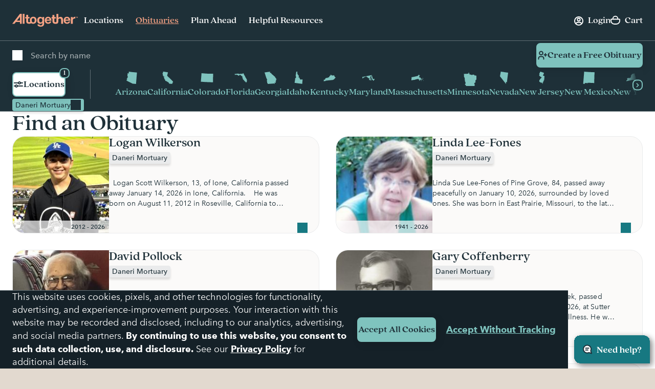

--- FILE ---
content_type: text/html; charset=utf-8
request_url: https://www.google.com/recaptcha/api2/anchor?ar=1&k=6LehRy4pAAAAAAfiQZpSFwEE85TC7rOBS8KZZI_j&co=aHR0cHM6Ly93d3cuYWx0b2dldGhlcmZ1bmVyYWwuY29tOjQ0Mw..&hl=en&v=N67nZn4AqZkNcbeMu4prBgzg&size=invisible&anchor-ms=20000&execute-ms=30000&cb=c0fvdhcpkfsh
body_size: 48758
content:
<!DOCTYPE HTML><html dir="ltr" lang="en"><head><meta http-equiv="Content-Type" content="text/html; charset=UTF-8">
<meta http-equiv="X-UA-Compatible" content="IE=edge">
<title>reCAPTCHA</title>
<style type="text/css">
/* cyrillic-ext */
@font-face {
  font-family: 'Roboto';
  font-style: normal;
  font-weight: 400;
  font-stretch: 100%;
  src: url(//fonts.gstatic.com/s/roboto/v48/KFO7CnqEu92Fr1ME7kSn66aGLdTylUAMa3GUBHMdazTgWw.woff2) format('woff2');
  unicode-range: U+0460-052F, U+1C80-1C8A, U+20B4, U+2DE0-2DFF, U+A640-A69F, U+FE2E-FE2F;
}
/* cyrillic */
@font-face {
  font-family: 'Roboto';
  font-style: normal;
  font-weight: 400;
  font-stretch: 100%;
  src: url(//fonts.gstatic.com/s/roboto/v48/KFO7CnqEu92Fr1ME7kSn66aGLdTylUAMa3iUBHMdazTgWw.woff2) format('woff2');
  unicode-range: U+0301, U+0400-045F, U+0490-0491, U+04B0-04B1, U+2116;
}
/* greek-ext */
@font-face {
  font-family: 'Roboto';
  font-style: normal;
  font-weight: 400;
  font-stretch: 100%;
  src: url(//fonts.gstatic.com/s/roboto/v48/KFO7CnqEu92Fr1ME7kSn66aGLdTylUAMa3CUBHMdazTgWw.woff2) format('woff2');
  unicode-range: U+1F00-1FFF;
}
/* greek */
@font-face {
  font-family: 'Roboto';
  font-style: normal;
  font-weight: 400;
  font-stretch: 100%;
  src: url(//fonts.gstatic.com/s/roboto/v48/KFO7CnqEu92Fr1ME7kSn66aGLdTylUAMa3-UBHMdazTgWw.woff2) format('woff2');
  unicode-range: U+0370-0377, U+037A-037F, U+0384-038A, U+038C, U+038E-03A1, U+03A3-03FF;
}
/* math */
@font-face {
  font-family: 'Roboto';
  font-style: normal;
  font-weight: 400;
  font-stretch: 100%;
  src: url(//fonts.gstatic.com/s/roboto/v48/KFO7CnqEu92Fr1ME7kSn66aGLdTylUAMawCUBHMdazTgWw.woff2) format('woff2');
  unicode-range: U+0302-0303, U+0305, U+0307-0308, U+0310, U+0312, U+0315, U+031A, U+0326-0327, U+032C, U+032F-0330, U+0332-0333, U+0338, U+033A, U+0346, U+034D, U+0391-03A1, U+03A3-03A9, U+03B1-03C9, U+03D1, U+03D5-03D6, U+03F0-03F1, U+03F4-03F5, U+2016-2017, U+2034-2038, U+203C, U+2040, U+2043, U+2047, U+2050, U+2057, U+205F, U+2070-2071, U+2074-208E, U+2090-209C, U+20D0-20DC, U+20E1, U+20E5-20EF, U+2100-2112, U+2114-2115, U+2117-2121, U+2123-214F, U+2190, U+2192, U+2194-21AE, U+21B0-21E5, U+21F1-21F2, U+21F4-2211, U+2213-2214, U+2216-22FF, U+2308-230B, U+2310, U+2319, U+231C-2321, U+2336-237A, U+237C, U+2395, U+239B-23B7, U+23D0, U+23DC-23E1, U+2474-2475, U+25AF, U+25B3, U+25B7, U+25BD, U+25C1, U+25CA, U+25CC, U+25FB, U+266D-266F, U+27C0-27FF, U+2900-2AFF, U+2B0E-2B11, U+2B30-2B4C, U+2BFE, U+3030, U+FF5B, U+FF5D, U+1D400-1D7FF, U+1EE00-1EEFF;
}
/* symbols */
@font-face {
  font-family: 'Roboto';
  font-style: normal;
  font-weight: 400;
  font-stretch: 100%;
  src: url(//fonts.gstatic.com/s/roboto/v48/KFO7CnqEu92Fr1ME7kSn66aGLdTylUAMaxKUBHMdazTgWw.woff2) format('woff2');
  unicode-range: U+0001-000C, U+000E-001F, U+007F-009F, U+20DD-20E0, U+20E2-20E4, U+2150-218F, U+2190, U+2192, U+2194-2199, U+21AF, U+21E6-21F0, U+21F3, U+2218-2219, U+2299, U+22C4-22C6, U+2300-243F, U+2440-244A, U+2460-24FF, U+25A0-27BF, U+2800-28FF, U+2921-2922, U+2981, U+29BF, U+29EB, U+2B00-2BFF, U+4DC0-4DFF, U+FFF9-FFFB, U+10140-1018E, U+10190-1019C, U+101A0, U+101D0-101FD, U+102E0-102FB, U+10E60-10E7E, U+1D2C0-1D2D3, U+1D2E0-1D37F, U+1F000-1F0FF, U+1F100-1F1AD, U+1F1E6-1F1FF, U+1F30D-1F30F, U+1F315, U+1F31C, U+1F31E, U+1F320-1F32C, U+1F336, U+1F378, U+1F37D, U+1F382, U+1F393-1F39F, U+1F3A7-1F3A8, U+1F3AC-1F3AF, U+1F3C2, U+1F3C4-1F3C6, U+1F3CA-1F3CE, U+1F3D4-1F3E0, U+1F3ED, U+1F3F1-1F3F3, U+1F3F5-1F3F7, U+1F408, U+1F415, U+1F41F, U+1F426, U+1F43F, U+1F441-1F442, U+1F444, U+1F446-1F449, U+1F44C-1F44E, U+1F453, U+1F46A, U+1F47D, U+1F4A3, U+1F4B0, U+1F4B3, U+1F4B9, U+1F4BB, U+1F4BF, U+1F4C8-1F4CB, U+1F4D6, U+1F4DA, U+1F4DF, U+1F4E3-1F4E6, U+1F4EA-1F4ED, U+1F4F7, U+1F4F9-1F4FB, U+1F4FD-1F4FE, U+1F503, U+1F507-1F50B, U+1F50D, U+1F512-1F513, U+1F53E-1F54A, U+1F54F-1F5FA, U+1F610, U+1F650-1F67F, U+1F687, U+1F68D, U+1F691, U+1F694, U+1F698, U+1F6AD, U+1F6B2, U+1F6B9-1F6BA, U+1F6BC, U+1F6C6-1F6CF, U+1F6D3-1F6D7, U+1F6E0-1F6EA, U+1F6F0-1F6F3, U+1F6F7-1F6FC, U+1F700-1F7FF, U+1F800-1F80B, U+1F810-1F847, U+1F850-1F859, U+1F860-1F887, U+1F890-1F8AD, U+1F8B0-1F8BB, U+1F8C0-1F8C1, U+1F900-1F90B, U+1F93B, U+1F946, U+1F984, U+1F996, U+1F9E9, U+1FA00-1FA6F, U+1FA70-1FA7C, U+1FA80-1FA89, U+1FA8F-1FAC6, U+1FACE-1FADC, U+1FADF-1FAE9, U+1FAF0-1FAF8, U+1FB00-1FBFF;
}
/* vietnamese */
@font-face {
  font-family: 'Roboto';
  font-style: normal;
  font-weight: 400;
  font-stretch: 100%;
  src: url(//fonts.gstatic.com/s/roboto/v48/KFO7CnqEu92Fr1ME7kSn66aGLdTylUAMa3OUBHMdazTgWw.woff2) format('woff2');
  unicode-range: U+0102-0103, U+0110-0111, U+0128-0129, U+0168-0169, U+01A0-01A1, U+01AF-01B0, U+0300-0301, U+0303-0304, U+0308-0309, U+0323, U+0329, U+1EA0-1EF9, U+20AB;
}
/* latin-ext */
@font-face {
  font-family: 'Roboto';
  font-style: normal;
  font-weight: 400;
  font-stretch: 100%;
  src: url(//fonts.gstatic.com/s/roboto/v48/KFO7CnqEu92Fr1ME7kSn66aGLdTylUAMa3KUBHMdazTgWw.woff2) format('woff2');
  unicode-range: U+0100-02BA, U+02BD-02C5, U+02C7-02CC, U+02CE-02D7, U+02DD-02FF, U+0304, U+0308, U+0329, U+1D00-1DBF, U+1E00-1E9F, U+1EF2-1EFF, U+2020, U+20A0-20AB, U+20AD-20C0, U+2113, U+2C60-2C7F, U+A720-A7FF;
}
/* latin */
@font-face {
  font-family: 'Roboto';
  font-style: normal;
  font-weight: 400;
  font-stretch: 100%;
  src: url(//fonts.gstatic.com/s/roboto/v48/KFO7CnqEu92Fr1ME7kSn66aGLdTylUAMa3yUBHMdazQ.woff2) format('woff2');
  unicode-range: U+0000-00FF, U+0131, U+0152-0153, U+02BB-02BC, U+02C6, U+02DA, U+02DC, U+0304, U+0308, U+0329, U+2000-206F, U+20AC, U+2122, U+2191, U+2193, U+2212, U+2215, U+FEFF, U+FFFD;
}
/* cyrillic-ext */
@font-face {
  font-family: 'Roboto';
  font-style: normal;
  font-weight: 500;
  font-stretch: 100%;
  src: url(//fonts.gstatic.com/s/roboto/v48/KFO7CnqEu92Fr1ME7kSn66aGLdTylUAMa3GUBHMdazTgWw.woff2) format('woff2');
  unicode-range: U+0460-052F, U+1C80-1C8A, U+20B4, U+2DE0-2DFF, U+A640-A69F, U+FE2E-FE2F;
}
/* cyrillic */
@font-face {
  font-family: 'Roboto';
  font-style: normal;
  font-weight: 500;
  font-stretch: 100%;
  src: url(//fonts.gstatic.com/s/roboto/v48/KFO7CnqEu92Fr1ME7kSn66aGLdTylUAMa3iUBHMdazTgWw.woff2) format('woff2');
  unicode-range: U+0301, U+0400-045F, U+0490-0491, U+04B0-04B1, U+2116;
}
/* greek-ext */
@font-face {
  font-family: 'Roboto';
  font-style: normal;
  font-weight: 500;
  font-stretch: 100%;
  src: url(//fonts.gstatic.com/s/roboto/v48/KFO7CnqEu92Fr1ME7kSn66aGLdTylUAMa3CUBHMdazTgWw.woff2) format('woff2');
  unicode-range: U+1F00-1FFF;
}
/* greek */
@font-face {
  font-family: 'Roboto';
  font-style: normal;
  font-weight: 500;
  font-stretch: 100%;
  src: url(//fonts.gstatic.com/s/roboto/v48/KFO7CnqEu92Fr1ME7kSn66aGLdTylUAMa3-UBHMdazTgWw.woff2) format('woff2');
  unicode-range: U+0370-0377, U+037A-037F, U+0384-038A, U+038C, U+038E-03A1, U+03A3-03FF;
}
/* math */
@font-face {
  font-family: 'Roboto';
  font-style: normal;
  font-weight: 500;
  font-stretch: 100%;
  src: url(//fonts.gstatic.com/s/roboto/v48/KFO7CnqEu92Fr1ME7kSn66aGLdTylUAMawCUBHMdazTgWw.woff2) format('woff2');
  unicode-range: U+0302-0303, U+0305, U+0307-0308, U+0310, U+0312, U+0315, U+031A, U+0326-0327, U+032C, U+032F-0330, U+0332-0333, U+0338, U+033A, U+0346, U+034D, U+0391-03A1, U+03A3-03A9, U+03B1-03C9, U+03D1, U+03D5-03D6, U+03F0-03F1, U+03F4-03F5, U+2016-2017, U+2034-2038, U+203C, U+2040, U+2043, U+2047, U+2050, U+2057, U+205F, U+2070-2071, U+2074-208E, U+2090-209C, U+20D0-20DC, U+20E1, U+20E5-20EF, U+2100-2112, U+2114-2115, U+2117-2121, U+2123-214F, U+2190, U+2192, U+2194-21AE, U+21B0-21E5, U+21F1-21F2, U+21F4-2211, U+2213-2214, U+2216-22FF, U+2308-230B, U+2310, U+2319, U+231C-2321, U+2336-237A, U+237C, U+2395, U+239B-23B7, U+23D0, U+23DC-23E1, U+2474-2475, U+25AF, U+25B3, U+25B7, U+25BD, U+25C1, U+25CA, U+25CC, U+25FB, U+266D-266F, U+27C0-27FF, U+2900-2AFF, U+2B0E-2B11, U+2B30-2B4C, U+2BFE, U+3030, U+FF5B, U+FF5D, U+1D400-1D7FF, U+1EE00-1EEFF;
}
/* symbols */
@font-face {
  font-family: 'Roboto';
  font-style: normal;
  font-weight: 500;
  font-stretch: 100%;
  src: url(//fonts.gstatic.com/s/roboto/v48/KFO7CnqEu92Fr1ME7kSn66aGLdTylUAMaxKUBHMdazTgWw.woff2) format('woff2');
  unicode-range: U+0001-000C, U+000E-001F, U+007F-009F, U+20DD-20E0, U+20E2-20E4, U+2150-218F, U+2190, U+2192, U+2194-2199, U+21AF, U+21E6-21F0, U+21F3, U+2218-2219, U+2299, U+22C4-22C6, U+2300-243F, U+2440-244A, U+2460-24FF, U+25A0-27BF, U+2800-28FF, U+2921-2922, U+2981, U+29BF, U+29EB, U+2B00-2BFF, U+4DC0-4DFF, U+FFF9-FFFB, U+10140-1018E, U+10190-1019C, U+101A0, U+101D0-101FD, U+102E0-102FB, U+10E60-10E7E, U+1D2C0-1D2D3, U+1D2E0-1D37F, U+1F000-1F0FF, U+1F100-1F1AD, U+1F1E6-1F1FF, U+1F30D-1F30F, U+1F315, U+1F31C, U+1F31E, U+1F320-1F32C, U+1F336, U+1F378, U+1F37D, U+1F382, U+1F393-1F39F, U+1F3A7-1F3A8, U+1F3AC-1F3AF, U+1F3C2, U+1F3C4-1F3C6, U+1F3CA-1F3CE, U+1F3D4-1F3E0, U+1F3ED, U+1F3F1-1F3F3, U+1F3F5-1F3F7, U+1F408, U+1F415, U+1F41F, U+1F426, U+1F43F, U+1F441-1F442, U+1F444, U+1F446-1F449, U+1F44C-1F44E, U+1F453, U+1F46A, U+1F47D, U+1F4A3, U+1F4B0, U+1F4B3, U+1F4B9, U+1F4BB, U+1F4BF, U+1F4C8-1F4CB, U+1F4D6, U+1F4DA, U+1F4DF, U+1F4E3-1F4E6, U+1F4EA-1F4ED, U+1F4F7, U+1F4F9-1F4FB, U+1F4FD-1F4FE, U+1F503, U+1F507-1F50B, U+1F50D, U+1F512-1F513, U+1F53E-1F54A, U+1F54F-1F5FA, U+1F610, U+1F650-1F67F, U+1F687, U+1F68D, U+1F691, U+1F694, U+1F698, U+1F6AD, U+1F6B2, U+1F6B9-1F6BA, U+1F6BC, U+1F6C6-1F6CF, U+1F6D3-1F6D7, U+1F6E0-1F6EA, U+1F6F0-1F6F3, U+1F6F7-1F6FC, U+1F700-1F7FF, U+1F800-1F80B, U+1F810-1F847, U+1F850-1F859, U+1F860-1F887, U+1F890-1F8AD, U+1F8B0-1F8BB, U+1F8C0-1F8C1, U+1F900-1F90B, U+1F93B, U+1F946, U+1F984, U+1F996, U+1F9E9, U+1FA00-1FA6F, U+1FA70-1FA7C, U+1FA80-1FA89, U+1FA8F-1FAC6, U+1FACE-1FADC, U+1FADF-1FAE9, U+1FAF0-1FAF8, U+1FB00-1FBFF;
}
/* vietnamese */
@font-face {
  font-family: 'Roboto';
  font-style: normal;
  font-weight: 500;
  font-stretch: 100%;
  src: url(//fonts.gstatic.com/s/roboto/v48/KFO7CnqEu92Fr1ME7kSn66aGLdTylUAMa3OUBHMdazTgWw.woff2) format('woff2');
  unicode-range: U+0102-0103, U+0110-0111, U+0128-0129, U+0168-0169, U+01A0-01A1, U+01AF-01B0, U+0300-0301, U+0303-0304, U+0308-0309, U+0323, U+0329, U+1EA0-1EF9, U+20AB;
}
/* latin-ext */
@font-face {
  font-family: 'Roboto';
  font-style: normal;
  font-weight: 500;
  font-stretch: 100%;
  src: url(//fonts.gstatic.com/s/roboto/v48/KFO7CnqEu92Fr1ME7kSn66aGLdTylUAMa3KUBHMdazTgWw.woff2) format('woff2');
  unicode-range: U+0100-02BA, U+02BD-02C5, U+02C7-02CC, U+02CE-02D7, U+02DD-02FF, U+0304, U+0308, U+0329, U+1D00-1DBF, U+1E00-1E9F, U+1EF2-1EFF, U+2020, U+20A0-20AB, U+20AD-20C0, U+2113, U+2C60-2C7F, U+A720-A7FF;
}
/* latin */
@font-face {
  font-family: 'Roboto';
  font-style: normal;
  font-weight: 500;
  font-stretch: 100%;
  src: url(//fonts.gstatic.com/s/roboto/v48/KFO7CnqEu92Fr1ME7kSn66aGLdTylUAMa3yUBHMdazQ.woff2) format('woff2');
  unicode-range: U+0000-00FF, U+0131, U+0152-0153, U+02BB-02BC, U+02C6, U+02DA, U+02DC, U+0304, U+0308, U+0329, U+2000-206F, U+20AC, U+2122, U+2191, U+2193, U+2212, U+2215, U+FEFF, U+FFFD;
}
/* cyrillic-ext */
@font-face {
  font-family: 'Roboto';
  font-style: normal;
  font-weight: 900;
  font-stretch: 100%;
  src: url(//fonts.gstatic.com/s/roboto/v48/KFO7CnqEu92Fr1ME7kSn66aGLdTylUAMa3GUBHMdazTgWw.woff2) format('woff2');
  unicode-range: U+0460-052F, U+1C80-1C8A, U+20B4, U+2DE0-2DFF, U+A640-A69F, U+FE2E-FE2F;
}
/* cyrillic */
@font-face {
  font-family: 'Roboto';
  font-style: normal;
  font-weight: 900;
  font-stretch: 100%;
  src: url(//fonts.gstatic.com/s/roboto/v48/KFO7CnqEu92Fr1ME7kSn66aGLdTylUAMa3iUBHMdazTgWw.woff2) format('woff2');
  unicode-range: U+0301, U+0400-045F, U+0490-0491, U+04B0-04B1, U+2116;
}
/* greek-ext */
@font-face {
  font-family: 'Roboto';
  font-style: normal;
  font-weight: 900;
  font-stretch: 100%;
  src: url(//fonts.gstatic.com/s/roboto/v48/KFO7CnqEu92Fr1ME7kSn66aGLdTylUAMa3CUBHMdazTgWw.woff2) format('woff2');
  unicode-range: U+1F00-1FFF;
}
/* greek */
@font-face {
  font-family: 'Roboto';
  font-style: normal;
  font-weight: 900;
  font-stretch: 100%;
  src: url(//fonts.gstatic.com/s/roboto/v48/KFO7CnqEu92Fr1ME7kSn66aGLdTylUAMa3-UBHMdazTgWw.woff2) format('woff2');
  unicode-range: U+0370-0377, U+037A-037F, U+0384-038A, U+038C, U+038E-03A1, U+03A3-03FF;
}
/* math */
@font-face {
  font-family: 'Roboto';
  font-style: normal;
  font-weight: 900;
  font-stretch: 100%;
  src: url(//fonts.gstatic.com/s/roboto/v48/KFO7CnqEu92Fr1ME7kSn66aGLdTylUAMawCUBHMdazTgWw.woff2) format('woff2');
  unicode-range: U+0302-0303, U+0305, U+0307-0308, U+0310, U+0312, U+0315, U+031A, U+0326-0327, U+032C, U+032F-0330, U+0332-0333, U+0338, U+033A, U+0346, U+034D, U+0391-03A1, U+03A3-03A9, U+03B1-03C9, U+03D1, U+03D5-03D6, U+03F0-03F1, U+03F4-03F5, U+2016-2017, U+2034-2038, U+203C, U+2040, U+2043, U+2047, U+2050, U+2057, U+205F, U+2070-2071, U+2074-208E, U+2090-209C, U+20D0-20DC, U+20E1, U+20E5-20EF, U+2100-2112, U+2114-2115, U+2117-2121, U+2123-214F, U+2190, U+2192, U+2194-21AE, U+21B0-21E5, U+21F1-21F2, U+21F4-2211, U+2213-2214, U+2216-22FF, U+2308-230B, U+2310, U+2319, U+231C-2321, U+2336-237A, U+237C, U+2395, U+239B-23B7, U+23D0, U+23DC-23E1, U+2474-2475, U+25AF, U+25B3, U+25B7, U+25BD, U+25C1, U+25CA, U+25CC, U+25FB, U+266D-266F, U+27C0-27FF, U+2900-2AFF, U+2B0E-2B11, U+2B30-2B4C, U+2BFE, U+3030, U+FF5B, U+FF5D, U+1D400-1D7FF, U+1EE00-1EEFF;
}
/* symbols */
@font-face {
  font-family: 'Roboto';
  font-style: normal;
  font-weight: 900;
  font-stretch: 100%;
  src: url(//fonts.gstatic.com/s/roboto/v48/KFO7CnqEu92Fr1ME7kSn66aGLdTylUAMaxKUBHMdazTgWw.woff2) format('woff2');
  unicode-range: U+0001-000C, U+000E-001F, U+007F-009F, U+20DD-20E0, U+20E2-20E4, U+2150-218F, U+2190, U+2192, U+2194-2199, U+21AF, U+21E6-21F0, U+21F3, U+2218-2219, U+2299, U+22C4-22C6, U+2300-243F, U+2440-244A, U+2460-24FF, U+25A0-27BF, U+2800-28FF, U+2921-2922, U+2981, U+29BF, U+29EB, U+2B00-2BFF, U+4DC0-4DFF, U+FFF9-FFFB, U+10140-1018E, U+10190-1019C, U+101A0, U+101D0-101FD, U+102E0-102FB, U+10E60-10E7E, U+1D2C0-1D2D3, U+1D2E0-1D37F, U+1F000-1F0FF, U+1F100-1F1AD, U+1F1E6-1F1FF, U+1F30D-1F30F, U+1F315, U+1F31C, U+1F31E, U+1F320-1F32C, U+1F336, U+1F378, U+1F37D, U+1F382, U+1F393-1F39F, U+1F3A7-1F3A8, U+1F3AC-1F3AF, U+1F3C2, U+1F3C4-1F3C6, U+1F3CA-1F3CE, U+1F3D4-1F3E0, U+1F3ED, U+1F3F1-1F3F3, U+1F3F5-1F3F7, U+1F408, U+1F415, U+1F41F, U+1F426, U+1F43F, U+1F441-1F442, U+1F444, U+1F446-1F449, U+1F44C-1F44E, U+1F453, U+1F46A, U+1F47D, U+1F4A3, U+1F4B0, U+1F4B3, U+1F4B9, U+1F4BB, U+1F4BF, U+1F4C8-1F4CB, U+1F4D6, U+1F4DA, U+1F4DF, U+1F4E3-1F4E6, U+1F4EA-1F4ED, U+1F4F7, U+1F4F9-1F4FB, U+1F4FD-1F4FE, U+1F503, U+1F507-1F50B, U+1F50D, U+1F512-1F513, U+1F53E-1F54A, U+1F54F-1F5FA, U+1F610, U+1F650-1F67F, U+1F687, U+1F68D, U+1F691, U+1F694, U+1F698, U+1F6AD, U+1F6B2, U+1F6B9-1F6BA, U+1F6BC, U+1F6C6-1F6CF, U+1F6D3-1F6D7, U+1F6E0-1F6EA, U+1F6F0-1F6F3, U+1F6F7-1F6FC, U+1F700-1F7FF, U+1F800-1F80B, U+1F810-1F847, U+1F850-1F859, U+1F860-1F887, U+1F890-1F8AD, U+1F8B0-1F8BB, U+1F8C0-1F8C1, U+1F900-1F90B, U+1F93B, U+1F946, U+1F984, U+1F996, U+1F9E9, U+1FA00-1FA6F, U+1FA70-1FA7C, U+1FA80-1FA89, U+1FA8F-1FAC6, U+1FACE-1FADC, U+1FADF-1FAE9, U+1FAF0-1FAF8, U+1FB00-1FBFF;
}
/* vietnamese */
@font-face {
  font-family: 'Roboto';
  font-style: normal;
  font-weight: 900;
  font-stretch: 100%;
  src: url(//fonts.gstatic.com/s/roboto/v48/KFO7CnqEu92Fr1ME7kSn66aGLdTylUAMa3OUBHMdazTgWw.woff2) format('woff2');
  unicode-range: U+0102-0103, U+0110-0111, U+0128-0129, U+0168-0169, U+01A0-01A1, U+01AF-01B0, U+0300-0301, U+0303-0304, U+0308-0309, U+0323, U+0329, U+1EA0-1EF9, U+20AB;
}
/* latin-ext */
@font-face {
  font-family: 'Roboto';
  font-style: normal;
  font-weight: 900;
  font-stretch: 100%;
  src: url(//fonts.gstatic.com/s/roboto/v48/KFO7CnqEu92Fr1ME7kSn66aGLdTylUAMa3KUBHMdazTgWw.woff2) format('woff2');
  unicode-range: U+0100-02BA, U+02BD-02C5, U+02C7-02CC, U+02CE-02D7, U+02DD-02FF, U+0304, U+0308, U+0329, U+1D00-1DBF, U+1E00-1E9F, U+1EF2-1EFF, U+2020, U+20A0-20AB, U+20AD-20C0, U+2113, U+2C60-2C7F, U+A720-A7FF;
}
/* latin */
@font-face {
  font-family: 'Roboto';
  font-style: normal;
  font-weight: 900;
  font-stretch: 100%;
  src: url(//fonts.gstatic.com/s/roboto/v48/KFO7CnqEu92Fr1ME7kSn66aGLdTylUAMa3yUBHMdazQ.woff2) format('woff2');
  unicode-range: U+0000-00FF, U+0131, U+0152-0153, U+02BB-02BC, U+02C6, U+02DA, U+02DC, U+0304, U+0308, U+0329, U+2000-206F, U+20AC, U+2122, U+2191, U+2193, U+2212, U+2215, U+FEFF, U+FFFD;
}

</style>
<link rel="stylesheet" type="text/css" href="https://www.gstatic.com/recaptcha/releases/N67nZn4AqZkNcbeMu4prBgzg/styles__ltr.css">
<script nonce="eFw5zyynMlp4dpx20V8d_g" type="text/javascript">window['__recaptcha_api'] = 'https://www.google.com/recaptcha/api2/';</script>
<script type="text/javascript" src="https://www.gstatic.com/recaptcha/releases/N67nZn4AqZkNcbeMu4prBgzg/recaptcha__en.js" nonce="eFw5zyynMlp4dpx20V8d_g">
      
    </script></head>
<body><div id="rc-anchor-alert" class="rc-anchor-alert"></div>
<input type="hidden" id="recaptcha-token" value="[base64]">
<script type="text/javascript" nonce="eFw5zyynMlp4dpx20V8d_g">
      recaptcha.anchor.Main.init("[\x22ainput\x22,[\x22bgdata\x22,\x22\x22,\[base64]/[base64]/[base64]/[base64]/[base64]/[base64]/KGcoTywyNTMsTy5PKSxVRyhPLEMpKTpnKE8sMjUzLEMpLE8pKSxsKSksTykpfSxieT1mdW5jdGlvbihDLE8sdSxsKXtmb3IobD0odT1SKEMpLDApO08+MDtPLS0pbD1sPDw4fFooQyk7ZyhDLHUsbCl9LFVHPWZ1bmN0aW9uKEMsTyl7Qy5pLmxlbmd0aD4xMDQ/[base64]/[base64]/[base64]/[base64]/[base64]/[base64]/[base64]\\u003d\x22,\[base64]\\u003d\x22,\[base64]/DhMKqIBomFj/[base64]/YsOwwqPCj8KKworCmEXCtMOQS8KgKcKFwprDgGt+VVh7U8KibsKIJsKvwrnCjMOww48ew65Nw73CiQc8wq/CkEvDtXvCgE7CtGQ7w7PDoMK2IcKUwqdVdxcVwpvClsO0HlPCg2Bywp0Cw6dYCMKBdHcUU8K6PFvDlhRIwrATwoPDn8O3bcKVA8Oqwrt5w5bCrsKlb8KbQsKwQ8KaDloqwr7Ci8KcJSDCr1/DrMKnSUANUSQEDQrCksOjNsOgw6NKHsKfw4BYF3bClj3Co0nCgWDCvcOVeAnDssOID8Kfw68sRcKwLivCjMKUOBkpRMKsMARww4RVcsKAcSbDhMOqwqTCug11VsKhXQszwpgVw6/ChMOSCsK4UMOZw6ZEwpzDg8Kxw7vDtVsbH8O4wod+wqHDpGUQw53Dmx7CtMKbwo4CwrvDhQfDlRF/w5ZFdMKzw77Cg3fDjMKqwpfDjcOHw7sxMcOewoc0L8KlXsKOYsKUwq3Dkjx6w6F2dl8lNmYnQTjDncKhIQnDhsOqasOjw4bCnxLDmcKPbh8HLcO4TzQXU8OIDR/Dig82I8Klw53CiMK1LFjDm2XDoMOXwrvCucK3ccKVw7LCug/Cg8KPw71owpc6DQDDsAsFwrNdwr9eLkpKwqTCn8KSF8OaWmXDsFEjwrTDh8Ofw5LDr2lYw6fDqMK5QsKeTC5DZBLDsWcCRcK+wr3DsWsYKEhaSx3Cm2zDtgABwpUML1XChwLDu2J/KsO8w7HClVXDhMOOYmRew6tffX9Kw6vDlcO+w64AwrcZw7N/[base64]/CscKfdxg1wpFawo9ww6bDisOafGs4w5zDvMKTwpTDscK/w6jDu8OoeXPCsx0sJMK/wq/Don8bwr5nY0HCuSR2w6HDjcK+aSHCqsKVUcOow6zCpjw+C8OqwofCvDReP8O/w7EHwo5dw7fDtRfDgQUFK8OCw6t9w6YTw5MyXcOzSCzDtsKdw6I9eMK0XMKOIW3DpMKZMiwcw4wUw7nCm8KofwLCncOTc8OrfcK/QMOvbcKkAMO3wqXCoT1xwq1QUsOaE8KXw4Bxw51ITMO/[base64]/DocOGw5HDi8KBDsKjw5jCmk8Iw5YGWwwfw6gWcMOscxN/w4Qdwo3Cnn49w5HCp8KRKQR9e17DvHbCjMO5w53DjMKew7xWXntQw5fCoyPCmcK0BEdkwqHDh8Ktw58kIX9Iw6LDhnjCkMKRwpJxS8K0WsKwwoPDr2jDqsOewoZQw4llAcOvw6YkTsKXw7jCvsK1wpLDql/DmsKfwqZ7wqNRwodKe8OZw6NJwrPCkTl/[base64]/DuT7CncOOw6YDC0rDhFfCgsO/wpvDumg4M8O+w4svwroJwrEmOSl3eQBGw73DnzExIMKFwoZCwoNLwpbCtsKow4bCgksdwqoNwqIZZ2Rlwod3wr4gwo7Dgzszw5fChsOKw7VadcOjYsOAwqc8wqDCph3DgsOXw7rDicKDwroncMOMw54vSMOLwoDDkMKCwrJTTMKWwolJwo/CngHChsKjwpJhFcKCe1BZwrXCq8KIOcKUZHJAesODw7JLU8KvUsKzw4UyCwcQTsObEsK7woFVLsObb8O5w74Hw5PDtgTDlsOuw7bCt1LDncODL1nCjsKSHMKOGsORw6nDrS9aEcKfwoHDtcKPMcOswok2w7HCvD4Zw6wkRMKHwozCv8OSTMOxVUzCp00qLyJURw/ClTrCosKXW3g2wpXDrWBQwpLDocKsw7XCksOOLmXCjhHDhwLDm21MF8O5JTwwwoTCqsOqNcOEBWkGYcKzw5k/w6TDvcOvXcKCTh3DrD3Cr8KwN8OePsKxw7M4w4XCvhgLb8KVw6Y3woZ3wotfw7xjw7URwpjDoMKEV1DDr1xiVwPCplfCgDZvWSguw5Isw47DsMO/wq0gdsKUOEdSFcOkNsKMeMKOwoRSwpd0YcO/Il5jwrnCv8OdwoPDnmxaR0HCngd1CsKtamXCuwbDsljCiMKsfsOaw7/CkMOMGcOPWEfDjMOqwqZgw6I0dcO9wonDjCPCscKfQiR/wq5Gwp/CvxLDjCbCkXUjw6xNET3CiMOPwprCt8K0YcOywpzCuATDmh5DeRjCgjs1d2ZRwofCg8O0e8K7w5Agw7bCh1/CgMOPBEjCk8OgwpPCgGg4w4wHwo/CmmjDgsOhwp0dwoQOEATDgAXCvsK1w4Aaw5LCucKtwoDCh8OYDiQGw4XDoxB3eVnCm8KiTsOzGsKXw6RPYMK/ecKKwo85aklRJlx4wojCqCLDpj4yUMOnTk/Do8KwCHbCq8KQOcOmw6FDInjDmQ12XGXDsTFMw5ZVwp3CsDU/w7BCecKpWHsaJ8Olw7IKwppMXDdkJsKqwowXVsKdIcKUd8KnOyXCoMOCwrJhw6LDvsKCw6fDocO8FybDgcKLdcOmFMOYXiDDpB/Cr8ORw7fCk8Kow4Ncwo/[base64]/CqMKXL8KYZw5VFlPCm3QwwpDCucK6w6DCssO7wrrDtDLChWLDk1LDqjjDlMKIf8KSwokxwpFpaj16wq7Ck0Fkw6YrHHVsw5QxIMKLEFXCkFNLw7x0S8KxAcKAwpEzw4rCuMO+WMOOD8ORXnEww4/[base64]/wrHDo8OgwoPDqy5sKsO/eT7ClsOXw6ghwr/DmMOGEcObRQfDk1LDhVRRwr7CgsKZwqcWEH85FMO7GmrCrsOUwp7DsFpTWcOHE37Dtk4Yw7rCuMKEMgXCoXsGw7/[base64]/DmMOswq9XwoHDpkbCkiTDqioeWMKRPA4JNcKRPsKwwpHDksOAbA1+w4XDoMOEwo5/wrTDs8K0cj/DjcOfYxvDpEEawr9PasKIfQxkw5suwosmwq7Dqy3CpwV+w67Dj8Khw4kMdsOhwpDDvMODwqLCpF/ChwgKYz/[base64]/wogIwo/[base64]/DsFXDk8O+w4hzwrwudTd6wqXDisOVw7nDnMOVwoHDiMKZw4oawoBtGcKjSsOtw5HCncKhw6fDvsKOwogBw5jDpzNOS0QHesOIw5UZw4DDr3LDlSLDg8O0wozDjzbCi8Ofwod0wp3DgknDhCwPw6B/NcKJVcKRU2fDpMKiwrk5YcKleg1hN8KiwodnwozCvHLDlsOJw5AKKnAjw6cebV1Rw4R/fsOkZkfChcK3dULCrsKRGcKfAxzCvyzCm8Onw57Cp8KIESxbwpFcw5FJDV9QFcO8DcKAwrHCocOSC0fDqsO3wrMFwrsXw4l2wr7CssKdSsOPw5jDp0nDqW/Cm8KSNsK6eRQWw7LCqcOgwoPCoy1Iw5/CtcKPw7Q/P8OvO8OVf8OsSTUrQcOjw7jDlnUaS8Opbl4ScCrDnGjDmMKjKCgww7rDnHonwqRuE3DDpWZkw43CvwrCmn4FSWZnw5nCokZSesORwr4iwpjDiToLw6/CrwBvZsOnRcKMBcOeBcOFLWrCty9nw7XCpjrDjglyQMOVw7sjwojCp8O3c8ONCV7DkcOzYsOQesK/w53DhsKwL1RTacOtwonCkyfClHAuwoU1RsKew5PCqcOjQi1db8OXwr/CrXU4RsOyw4bCp17Cq8OvwotcJ3ABwqXCjlPCvsOmwqc/wpbDjcOhwp/DlmQBT3TCgsOMGMKcwqHDt8K6wro1w5HCicK7P23Cg8KQeAXCkcOJdSjCnyLCjcODZw/CsjjDmMKrw654M8OPZMKCa8KGJxvDmsO2EsOkBsOBW8KlwpXDocK/[base64]/Dln0+WMKnZsOfw7/[base64]/Ci1XClMK/T8KLb8O5U13ChFNlwqYKMMOIw7LDvm19w7gTQsKiVTrDssOrw4NLworCuWgIw4LCnEBZwp/CsmENwo8lwrprPinDkcORLMOKwpMowqXDscO/w5jCmmXCnsOoaMORwrPClsK6e8KlwpvCvVrCm8ORT0HDs3gbdMOgw4XCqMKgMjJaw6RawrEnGGMnXcOPwoTDqcKOwrPCsGXCssOYw5prATfCo8K/XcKDwo7CsikewrzDjcOWwqg3CMOHwrJINsKjNzzCgcOILhzDp2zCqi/DtADDucOawo83wrvDtXRMIyBSw57DoVTCgz5NO2caCsKRWcOsf2rDm8OsPW0OTD/[base64]/DgMK4wrrChzADw4XCl8OMHW/CsH9JZcKkPBvDkGolE1p1AMONDhwxa0vDqXXCtnrCu8KGwqDDrsOgZcKdP1fDtsO0VxJYAMKfw6t5BxDDqHtMUcKAw5LCoMOZTsOWwq7Cr0zDusONw4A8wprDqW7Do8Osw5dOwpsMwobCgcKVNcKXw64mwrPCj1vDgDQ7w6/ChjvDpwvDqMOuH8O8c8O9Gz9/wq9QwrQVwpXDrS9gZRV4wrFqKMKUL2Edw7zCjWEDPDTCs8O0McOYwpRaw5PCt8OAXcOmw6PDscK+SQnDlcKsYcO5w7fDqy5pwpIww5vDpcK8fFgvwr7DuCcow7/DnR/CpUV6Q37DusORw5LCvWYOw43DssKdd09nw6vDgxQHworDo30Yw7fCuMKkS8KXwpdEw7ECAsOQOhPCr8KRa8ODOTTDs0YVUkZ3Z1bDmEc9B1zDscKeKGw9w4hywoUgKWofGcOAwp/CoHXCv8OxPjPCvMOsBm4TwrNiw6dxFMKYSMOmwqsxwpTCrcO9w7Qqwopkwrs9MBjDjV/[base64]/CtMKIQXEyKCwww4V5wodYwrbChXTDsMKYwoMWf8KHwpnCpBLCohXCr8KieDrDjRVOAzjDvMKdWCohVyDDv8OdCDZkUMOlw51JAMOcw7vCjhPCiH1+w7teDERjw60kV2LDjWfChC3DiMOnw4HCsAwHLX7Cv15pwpXChsKAbj0JNH3CtwwVacOrwo/Cp27DtzHDi8Onwq7CpQfClUTDh8OFwoDDscK8QMO9wrh9DmsEVmjChV3CnEJGw5fDuMOmSxt8OMKCwo7DvGXCnSxwwpzDqGNwdMOZXlHChybDjcOADcKDeD/[base64]/DiAPCj0QOw4XCuxTDuMOzL8OoS8K4wrbDnyDCucOUecKKeWlBwpjDmkLCosKowrzDtsKTQ8O+wp/DkkpFEcKWw6LDnMKFT8O5wqXCrsKBOcKpwrNmw5J/dDo/dcOSPsKfwoF1wo0Uwph8UUdkClvClTLDlcKuwpQxw5cKwp/DqGIBeHXCiGwOPMOKMkJkXMKgAsKKwqTDh8O0w5zDnhcITMOOw4rDgcOmZy/CiRANwqbDk8OKBsKuB2w8w4DDngckVgAbw7gjwrE2KsO+K8KvGSbDsMKuZjrDqcKKDmzDscKQDih/Ay0QXsK1woEQM1V1wqxQFwPDj3xwMWNodXtVUSvDqsOEwoXCj8OuVMORD3LCtBXDpsKrQ8KZw7zDqjwsAxQPw6/[base64]/[base64]/[base64]/Gz/[base64]/CiTRyMsKtwpPDjcOjwrrCjcKuLULDnzfDqMKMGsOiwrt5Khd5dj3Doxl3wp/DhSlOdsO0w4/DmsOQfXgHwqQOw5zDnjzDozRawrcpHcOABBYiw73DmA/[base64]/[base64]/DrERUwokdawTCl8OEwrQ5XWt2w5khwrDCi8KpPMKMIyw1TljCncKBTcOeSsObfFEgA1LDgcKnT8Krw7zDvjLDjjlaJEfDoGJIRnwbw6fDqBPDlzTDll3Ch8OCwpXDt8OqH8KhIMOfwpF2b0xbcMK2w63CoMK4bMOwLhZUeMOWw6ltw6vDr0Ruwq/[base64]/DsMKrHDRaw7Zqwrckw6PCkg5jwoLDu8KLAAY8Mw98w7suwqjDkgQqVcOYYz8Pw43CvsOSe8O3AmbCo8O/[base64]/DjcOZw6DCrl7Cg8Obw6Q0OxrClcOVOTZZCMKiw6tlw79tJQZGwqw1w6dIeBLDqxIDEsK/EcONf8Kswq08woUnwrvDjDt2Y0/Dk34TwqpRBz1PFsKpw6vDigNNe2/Ci2rCksO4FcOLw5DDmcO0TBE2LXEJajvCmzbCqnHCnlo6w7NdwpMtwohdTSYeIMK1djt0w6xgGAXCo8KSJkXChMOxTsKISsOYwrPCucKjw4A1w4lMwoIndcOrLsK4w6PDq8Owwq8yBMK/w5Btwr/CmMOCFMOEwp9Owp4+RCpsLn8rwrDCt8K4ecKRw5wqw5TCncKBPsKJw5HCuwPCtRHDqQkWwocTIsOKwoHCoMKWw6PDskHDkgAHQMKyXzEZw5HDi8KRO8Ohw792w6Y3w5HDlnvDg8KBAcOKTl9Nwqpaw443SFc+wo1/w6LCmB1pw6BQRMKRwrjDgcOLw41yQcK8EhZhwrp2UsOcw5DClCfDtlt+Kx9AwqR7wrrDp8KkwpPDmMKTw6DDs8KWdMO0wo/DpV0ZH8K6ZMKXwoJfw67DisOzenfDi8OuBwvCr8K6WcOvETtmw6LCjxnDl1bDncOmw77DlMK4dll8IsOnw5ZqQW94wq7DgQA8VsK+w7rCuMKqO0vDoDxlXyzCkxnCuMKBwqrCq0TCpMKAw7PCrk3CgzjDoGNpW8OMPjMiW23CnCR8X0wfwrnCl8ORCXtEaj/DqMOgwr4xJwoiXy/CmMO0wq/Dj8KZw7HCgAnDhMOPw6vCiXwpwp3Dk8OCwrTCrcKofkDDncKWwq5Cw74xwrjDhsOgw5NXw6ptPCttOMOIEATDgiTCpsODc8OAG8KWw5PDhsOEHMO0w45kLcO3M2zCkDkpw6IMWsKicsKnam87w54XJcOqADPDhsOPAUnDrMK5NcKicHTDnXdINh/DhBTCinJrLsOOWzpjwobDnFbCgcK6w7Nfw49FwqvCmcOxw55wRlDDisO1w7DDtVHDgsKPfcKhw7DCikzClnvCjMOcw6vDsGV/B8K9exbCgSvCrcOEw7zCoEkaXXvDl2fCtsK4VcKWw67DlnnCqnTCgVw3w5/[base64]/w51gw7V9wrRFP8KqwrFVw57DmlHDo1I5QhR0wrTClMKnZcOxQsKAY8O6w4PChHDChEvChsOxXHY3X1XCpRFzM8KINB1LDMKcFsKvSXoHHxBaUcK8w4shw4Fzw7zDpsKzJsOnwpIew5/DkBF6w7lLfMK9wr1kWFszw4kud8O/w5xFP8OUw6bDk8OFwqcjwqozwp9hZmcBL8OVwoAQJsKtwoDDicK/w7BnAMKvWRsXwr4LT8Kkw7vDgjQywo3DjH0Uw4U6wrjDsMOCwpLChcKAw4bDrn1AwofCqDwFDArDisK1w4UYPF5oJ2jCjUXCmChjwoRUwp7Dk2EBwr7CrRXDlmTCjMKaQCrDo3jDrz4TTSXCh8KASnBKw5/[base64]/DoB/DqVDCk2lYWScGwqZ/wrDDl3pcw77Cr8ONworDiMOVwqoWw6oqAsK5wrldNW0Ow7h8MsOMwqdjw7c/BWMqw48JYVXCvcOkOQNXwqPDuw/DisKdworClcKqwovDgsKtPcKkBsKfwqd+dTxjE3/CicKPF8KIWMKDdsOzwqrDuirDmSPDpEABXA9QQ8OqcHfDsC7DrAvChMOrK8KGc8O7wpROCHXCusOkw67Dn8KsPcKDwrZow4DDs3zCnTMBL0gvwqjCs8OQw73CnMKNwpE4w5wzJcKWGwXCrcKOw7gSwo7CrnTCmnYxw53DvC1uUMKFw5/[base64]/DosOwAnDCvmQywpzCi8Kdw6AyXG/CgiAIw6R4w6rDrit7JcO5ZxDCscK1w5d4MSFRbMKdwrwgw73CqcOtwpsXwpHCniofwq5UBsOqfMOQwolVw6XDncKew5vDj0JADzXDimhyPsO8w73DjHUDFsK/H8KcwpvDnEcHaVjDrcKzWnnChxgscsKfw7XDucODdW3DsD7ClMKca8ObO0zDhMOEP8OBwpDDnQpowr3DvsOCdMKuPMOSwqzCmHAPZBzDjlzClBN0w4cmw5bCvcO2WsKOYcK+wrhLIjFDwq7Cq8K/w7fCvsO8wrZ1GTJ9KsOrAcOtwrtOUQxiwq5+w47DrcOKw4kDwrPDqRM/wonCrVwlw4rDucONWGfDkMOwwqx0w7HDom3ClXvDksOGw5BJwovClErDuMOaw60jcsOmVHTDksK1w55HL8KBG8KfwoFAw7UbC8OHwo43w58EFCnCrzgVwoZ7ZGfCiBBzZgHCgAnCvUIiwqc+w6PDvmxDXsO1esK/PDnCv8KtwoTChEs7wqzDu8OuDsOTDMKOckMQw7bDnMK4NcOkw4x6wr1gwp3DrS3Du1cBYgIXW8KxwqAiOcOcwq/CusOfw4EScwVxwr7DkSXCgMKZUHtpWn7CmB7CkBgrOg9Gw63DnjZ8IcKnHsKqKxvCjMOwwq7DrwzDk8KaDVDDocK9wqJ4wq01YCBKSALDmsOOP8OlX2ZVIcOdw6R4wpHDvXPDuFg8wpjCgcORHcOPIHnDinBfw4tcwoHDncKBTRnCmnh8AcOZwoXDnMOgacOBw4TCp0/DqzoFc8KPRWVVd8KTN8KYwqMewpUPw4TCksKBw57CqWo+w6DCmlJ7UsOWw7kLDcKhYh09QcKVw5bCjcOawo7CnGzCs8Otw5vDk2DCuHbDpgzCjMKEHGDCuCvCu1TCrRVHwo4rwr9kwoLCixhGwrbDomB/wqrCpknCjQ3DhxHDkMKwwp89w6LDi8OUJBLDuynDujNgUWPCucOiw6vCp8OESMOew68xw4LCmhshw6PDp1tzOMOVw6XDgsO5R8KDwpRow5/DmMO5WcOGwpHCgA7DhMOzO3QdEgtqwp3CiTnDncOtwptMw6bDl8KqwoPDpcOrw40JeH0mwp4yw6F1Hg9XScK8DgvCmzlpCcOuwqYYwrdmw57Do1vCtsKwPQLDvcKRwq4/w60PAcO4w7nDpXl2VcKBwqdDKFvCqhNqw6PDpT7DqcOBFsOUL8K6QsKdw64Cwq3DpsO1LsKJw5LCtMKSfyY8w4MCw77DtMO1ZMKqwr1/[base64]/CpGXDp8KRK8Opw6oCMDEuUgh6DGFBwprDrcOvV2ozwqLDkxoew4ddasKEwpvCiMKAwpXDr10QTHlSSg0MJmJwwr3DlAIaWsK4woAowq7Dhhx/S8OfNMKbR8OGw7HCg8OERGl2DQHDmTd2L8OLWiDCgSwmw6vDmsOHasOlw43DiTvDp8KvwqV2w7FSR8KmwqfDm8O7w41CwozCp8Kewr/CgTjCuTbCl1LCgMKPw7bDlBfCj8Oxw5/DkMKaL1cYw7Mkw5tBb8OHdg/DicKDeSrDpsOac2/[base64]/CnMO1NcO2U8KZEMKuXcKcA8OSwoQ+Wy7DsGzDhionwrRIwpITDVUKEsKqGcOhPcOIfMK5csKVw7TCj3LDpMK5wolDD8O9PMOLw4MrJsOFGcOvwq/DqjUuwrMmSAHDvcKGXcO9McONw7N7w7/CrcOrJiFAZcKACMOGeMK9HQ16E8KIw6vCj0zDl8Oaw6hYM8KmZkc4e8KVwrfCkMOvEcOew6ElUMOLw58CexLDvU3DlcO3wqtvRsKqw7Y1Fxl+wpQjK8O0HsOmwq4/acK0FR4Vwo7Cv8Kgwphtw5DDr8KXHkHCkzPCqC09PsKOw6sLwpPCtXsSY0gTGUIMwo0AJml2McODZFE6HiLCk8O3CMKkwqbDvsOkw4zDjjMqH8KYwrzDvE50B8OMwoBEMVTDkzZcXW0Mw5vDrsOswqHDmUbDly1jLMOFVnADw5/Dq3Q0w7HDiRLCsSxowpjDqnAgPyrCpmg3wrvCl3zCt8O4w5sHFMKkw5RmLiTDpx7CvUFZcsKaw74YZsOdAz4XNCpYDA3CgnZcNcOGD8ORwo0uKGUgwqMkwoDCmURbLsOoTMKrYBfDhjYfcMOwwojCv8K7bMKIw41vw73CsDoqGQgRH8OMYG/[base64]/ZFzCksOqw4PDqEJ/DMOCw4l6wpzDuAASw43DrsKiw7bDgsKPw6lEw5rCvMOqwq93UAlOVGgtbwrCtgZJGXMpfisGwpoYw6h/XsOXw6sOPAXDnMOQKcK+wqcAw5ABw7/[base64]/woxuLcKZaMOaGMO7KHDDoxTDqsOoMWLDhMKjFVs6UcKpMxhda8OTETrDpsKow4gKw4jCscK0wqY5wrUjwonCunzDrHzCtMKmB8KxFz/[base64]/Cs2jCscOLWmkcw47DpcOVw60mw6xWVHRzLxpxLsKhw6Zjw64Kw5bDlzBMw4gtw7NAwpY4w5DCucK7DMKcAHZVW8Kww5xhbcOdwq/DqcKqw6NwEsOew59CJnBYccOYN17CuMKuw7Nww5Zkw4LCvcOmAcKHZVTDpsOiwoUTBMO+cQhwNMK3ZCcgMlNBXMKVSnTCnzbCrQdqLXTCo3I+wp5SwqIJw7DCn8KFwq/[base64]/CklrDjMKbwoARFMK3wotuesOBAzzDrDVRwrtOwqEbwrDDkwLDksKuLkbDhSjDnh/DmDXCsltbwrseelfCvGTCh1UIM8KLw6jDtMKxMALDoFNbw7rDi8K4wqJzLm/DmMKnGcKIZsOPw7A5EgzDqsK2RAbCvMKtPX5pd8Oew7XCqRTCk8KCw7PCm33CoBtRwojDlsOJbsKgw7HDucKTwrPCmlbDqD0FMcOXBGfCl0XDqm0DW8KWEikfw5cVCSl7IsOYwpXCl8KRU8KQw5/Dn3QUwrAiwojChDHDnsOBwohKwq3Dv1bDo0PDllleUcOMBUrCsiDDkAHCscObw4ANwrrCncOuEgHDqydgw51EBMKlHxXDgAkZGGLDhcKJAGIFwoNAw61RwpEfwqNKSMKFCsOiw6RAwpIGB8OyQsOfwpdIw6fConACwqBPwoPDscKCw5LCqAFrw77Cr8OdM8K/w5bDusORwrc1FwR3KsKIVcK+MVAGwqxIUMOiw7DDv0w8IV/Ch8O7wrFZKMKnXn7CtsOJMBgpwpdlw4bCk1PCjEkTAD7ClcO9I8KqwqJbNzB4RjAKS8O3w5dNIMKGNcKHQGF0wq/Dt8OYwpgOSznCqy/CsMO2E2RGHcK4C0DDnGPCq2AvSTg3w63DtsKswpnCm17DtcOqwol2MMK/w6PCjWfCmsKST8KMw4IYR8KHwprDlWvDlTnCvMKzwrbCsjvDrcK/Q8Oow7LCmmEtOMK/[base64]/DjVXCgwPDoGApK8Kdw6kzw5sowpB+IcOmBMO9wrPDpcKsAVXCvALDjMOFw5jDtVrChcOjw59Qw69/w7wkwrt2LsOHGSfDlcKvS1JGLMKgw6hAeUY/w5kmwp3Dr21mfsOTwq0Aw6ByLsO8asKJwpLDhMKhaGDCmx/CkkfDvcOELsKqwrk3Cj7CsDTCo8OPwoTChsKFw7zCvFLDssOOwo/Dr8OlwrLCqcOERcKMYmAtNCHCgcOTw5nCoj59BzB6Q8KfKDw8w6zDkjTDnsKBwp7DpcK8wqHDqw3DolwGw7fCtkXDuhoFwrfCmcKIZMOKw77Di8O4wpwIwoNZwozCnV8/wpQBw5VMJsKXw6PDtsK/E8OrwqnDkA/[base64]/DvcKIwqDDosO7wpFmwoYMK0IsbzrCvgxVw6IcN8ODwp/CuyvDocOecA7ClcOtwpPCtMKOYcOzw7bDo8OJw53Cp1PChUQNwpvDlMO0wqMkwrAyw4TDqMOhw6IEDsK/PsOZGsKmwpTDuiBYbnBcw5rDphQGwqTCnsOgwp58AsOzw7R5w6/CrMOrw4V2w79qBRJldcKPw7VLw7hAUkrCjsKleDxjw5BJGxXCsMObw58WecKFwrjDhDcZwrhEw5LCpX7DmGBlw5vDpx09DllkXXFvRsKswqULw4YTdsO3wrAOwoZEcCHCpcKkw5ZtwoRlXcOXw7jCg2FUwpTCpV/DhBgMGFc4wrkra8KtG8Kgw4ANw6gjCcKUw5rCl07CiBvCqMOxw6XCncOpdwXDjx/[base64]/ChsKJIsOzV8KXw4bCj0Jhw6vDuwnCtMKXUUXDn1wJZsOWYsOqwrHDvSUsbsKBEcO7wqcSTMKhaUMrYyjDlDYnwpPCvsK5w7ppw5w9IVZ+Qh3Cu0zDgMKXw44KfztzwpjDpErDr3AESQsDb8OXwr5PET9wBMOcw4vDs8OGScKAw5B/OGcMAcOVw50XAsKzw5DDq8OKQsONLClWwoTDo1nDr8K0CAjCrMO/Vk8zw4bDrGXDv2XDtH8xwr9SwppUw79Pw6fCr1/[base64]/DpjTDhCg7wpzDkWVywqJSPcK9wowDPsKxccKcI05Lw4VyQsOGU8KuFsKmfsKZJ8KSZQ1Fwp5MwoXCoMOVwpjCh8OOJ8OHT8KEYMKYwqPDiy0CFcKvEsOeCcO5wogcw6fDiyfCizF/wrByanrDundNRnrCisKYw5wlw5wWAMOLWsKnw5HCgMKdL1rChcObKcOBZBFHE8KWUX9nHcONwrUqw7nDnUnDqkLCrlwwGQQQcMKuwr/DqsKmQETDo8OoEcOvEcOZwoDDnhQjKwQDwrPDmcOPwq9Ow4jDg0zCrybDmloAwozCsmPDlB7ClFQMw5gUI25/wq3DgWrDvcOsw5zCnSDDo8OiNcOBBMKSw4wER0EPwrlvwq5hZhPDp1fCtFDDi23Csy/Co8OpOcO2w4kAwrzDu2zDrcK6wp1dwo/DnMOSLjhmXsOALcKqwokbwqI/w64lEWnCkBvDsMOuDh7CrcOcO0pEw5EwasKRw4x3w49pWGQJw5rDswnDpXnDn8OwA8O7R2PDsg9OYsOfw7zDpsOlwovChhUxeV3Dq3bDj8O/wpXDvjbCtRDCjsKMXSPDr2/[base64]/DksKBwpcyO8KHwqXDosK/wrfDtMKVWsObwr9sw4Erw6rCmsO1wrbDg8KXwo3DjcOTwpPCh0U9PFjCj8KLTsKLIhRywohew6LCgsKfw5jCkCvDgsKdwp/[base64]/DqsKMwq04w4NJD1jDqcONw7DDmzUawrLDgC/[base64]/O8OsMsOfPcKXNHsOwqY1WHgkLTPClEF9w7fDij5Xwo9zECRWNcOOIMKswoAsGcKeITMEwq8FQcOqw6crRMOnw7Vow5puKBzDtMOsw5JAMMKcw54pXsOaHh/[base64]/[base64]/DgD/[base64]/CrcKXTsKeA8OdERMiLl3Cm8OfUCYxWMKJTsKRwpUtKFrDgCYjNDkvwp1jw6ZgBMKbccOgw47DgBnCgER9Vl/DnBzDj8OlGMKdSzQlw6YfZgfClUZAwr0Qw6jCtMKGcWHDrhPDucKiFcOPcMO1wr8/UcOqfMKKdEzDuHQBLsOMwrPDiS0OwpfDgMOabsOpfcKkGVdzw49zw4tfw6IpAh0oVVXCpwHCssOxAgZGw5TCqcOiw7PDhjpQwpMHwo3DgE/DszAIw5rCgMOfVsK6McKnwoc3VMKNw4lOwp/[base64]/ClBI4HMKXwptCHTbDg8KfKmPDnsOfNEVuNQ7Dk07CvmRmw6MJWcKhTMOdw5/CvcK1RWXCp8OcwpHDpMKvw4J8w5l0aMOFw4/CgMKNw7bDn0nCt8KmEw5ud1/Dt8OPwp4sPhQWwqXDumYyYcKVw642YsKgWUXCkQfCiUDDvkUSTRbDncOzwphqDMOnDhLCgMKyH1FzwpDDtMKowqjDgSXDq2lNw40OWsK4HMOifCE2wqPDswLDvsO3A07DimNgwoXDvMKQwo4rAsOMKF/[base64]/DokbDrcOawrDDpznDvMK/w5JBDhvDnxBhwpZ8PcO5w7gkwq5mNmnDj8O6CsOXwo58eHE1w4bCrcOYJg/CmMOKw6TDgFTCusKhB2Q1wo5Gw5oXX8Oyw7FATlTCqyBSw48abcOec17CrR3CiWrClkhZX8OtPsK3LMOgf8OmQ8Onw6E1PF1sMxLCj8OQWGnDm8KSw4DCowrCvcOGw7IicgPDt03Cglp/wqkGIcKKZcOewrxkTWYATMO0wpVVDsKSLCTDryfDmBsGSxNiZMK2wo15ZsKVwpVkwqpnw5XChFNRwq5MWjnCkMOCLcKNPDzCoiIUIBXDvinCpsK/WsObamU5UyjCpsO9w5bDiwnCoRQJwr/CsyvCmsKJw5DDmcOYDcOSw6fDqcKjRAc1J8K4w7HDt1gtw6rDolzCs8KJKkbDs1RMWWc5w6DCrRHCoMKRwp/DskZOwpMrw7NKwrMgXHnDkRXDo8KOw4PDqcKNc8K/BkQ3Y3LDpsKLBlPDj3gXwpjCkC8Rw7M3AAd9dBNCwqfCksKEPRMXwpbClF11w5EFw4DCq8OcZ3HDsMKwwobDk3HDkwYFw5rCksKAOsKywrTCisOIw7oBwphKNcOcVsKlE8Obw5jClMKlw7rCmnjCqTLCr8OtCsK9wq3CoMK7asK/wqp+UCzCgBbDhW10w6nCuxN3wqLDqsORM8OVecOJPTTDgGjCnMONPMOUwqlfw57CtMKzwqbDpxA6OMKWElHCo3/[base64]/ClMKMw7YeQFHCuWjDqh/DmDHComsIw4HDjH5lYmQ+RMKrFQMfQHvCo8KQYSURQMOwT8OtwoADw6t8CMKFe3kFwqjCqsK2axDDqsKSdcKxw61bwoQKfGd7wq7CqVHDnkJrwrJzw4MmJMOXwrhWLA/CpMKCbnwDw53DqsKnw4DDk8OiwoTDqU/DgjzCrkvCo0jDncKoRkzCg284AsKRwoNEw5DCrhjDjsKtOyXDi2/DpcKvUsO/A8OYwojDkV19w6Njwo5GOMK1wpdUw67CpWXDm8K+GmzCqQwvZMOeTGnDjBUeC35YS8KfwprCjMOCw6FHAlnCuMKobTNow7IbNXjDsmrCrcK3fcKnBsOBb8K9w6vCu1rDt03CkcOVw6tLw7BBJcO5wozCsx7DjmLDo07Dg23DlzHCgmbCij8XcHLDiwMHRjpcP8KvSy/Cn8KGwrPDv8Kcw4MXw6kuw6DCtxDCgW1ocsK0ORYBKgHCjsOmPRzDu8OkwqnDiRhiCwrCvcKmwrtAUcKEwo0GwrxxBcOicw4iPsOYw7NKQn1pwo4/cMOgw68Tw5BeJ8KqNSTDqcOEwrhCw6fDi8KXKsKuw7NgccKicUbDkVrCgWPChXhpwpEgQDUNICXDtl90GsOpw4Naw5bChcOMwobCklUZHcOSR8OlB0V8CcONw5M9wq/[base64]/DvhvDvWdGw7Vfw7chwpBkw7TDgCjDlMO3woTCoMKwWAFkw7PDhwDDqsKvwrrCsDjCqUwmS31Vw7HDsyLDrgdWcMOPfcO/w6AnNcOXw4PCjcKyJ8O3MWRiES4JUMKYQcKzwqo/H03Cq8O4wo0zBz4iw78xdyzChHbDnVMDwpbDk8KeDjvCgysuW8O2EMOSw5jDthg3w4dqw4zCjAFFBcO+wojCosOKwpHDoMOlw6t/J8Kpw58bwqvDkAV4QhwKCcKCwo/Dh8OJwoHCvsO2NHUgWFdFKMODwpRFw4hpwqbDosOOw5PCpUlVw5NqwoDDr8Obw4jCjsKvARMmw5cxFhpgwpXDnjBewrBdwqrDjsK1wo5pPHw4dcOAw5J1woVIExlPdMOwwrQIfXU/YDDCrVDDjwwBw5TDmV3DpcKzD15GWsOuwp3DgSnCmi4EAUfDlMOOwqMFwqVTOsK4w77DlcKEwq7DgMOBwrPCpsKAJ8OcwpTCkBXCosKOwp4Wf8KyPQl1wrvDisOfw77CrDnDrW57w6rDo187w70aw6TCgcOrDA/ChsO1w5dXwpnDmnQJRDbCi23Ds8Oywq/CpMK6JcK/w7R1HMOjw6LClsORHhvDl2DCqG1aw4vChw/CusK4MjdCBWzCosOBAsKeIBzDmADChMO3woEtwo3CrivDnkxpwqvDjjzCuXLDrsKVTMKdwqzDukMwAEfDh01EGcKQU8OoZQQjLU/CoWg/XwXClBN7wqdrwp3Cp8KpYsKowp/DmMOFwpjChyVAB8KNG2HCoVtgw4PDnsOkWEUpXsOdwrYZw6YEGg/Du8OuSsKzGR3CumDDlMOGwoR3FSoUagt9w6oAwqhwwrzDicKuw6vCrzbCvStCTMKmw6YqOxjCvsK3wrlMLAlzwr4OLMKCcw3DqlkZw7fDjSDCsEQqfGctGT/DqQsmwqXDtcOqBChwJ8KuwpJOQcKbw5zDl0gzC24fVsOWbcKpwo/DusOIwo0vw53DqSDDncK4wpsLw4J2w6wjQ0PDtUlxw4jCsG/DtsKXVcK/[base64]/CjHPCiUxtNCBwMip8c8KqThJuwpLDlMKJLXwoLsO8cStWw7TCtcOywqBrw43Cv3fDuDjDhMK4En/[base64]/wpLDmFRtbMK4a8KXwrh7X8OyfhciKMOBIMOAw4TDrBJqCGgXw5/DlsK7XnzCrcK7w77DtEXConvDlVXCuTwpwp7CssKUw5rDtSIaE2ZwwpN0O8KewrgCwrjDpxvDpjbDjklqRT3Ck8KPw4nDicOsUSXDlXzCmCbDuC7CiMOvdsKFD8K3wqpMF8Klw5IhLsKAwrA9NsOvw6p1IihVcj/DqcO0IATChgnDk3HDlCnCr1ArB8OVfhYxw6HDuMOqw6FbwrcWPsOCWz/Dm3rCl8Kmw5RjWnvDvMO/wqolZMOEwprDoMK3bcOFwqnCsyMfwq/Dpl9QM8OywqzCucOaCcKVIsOxw4cAesKbw5FcfMK+wpDDiyTCl8K2JUDDoMKXdcOWCsO0w4vDlsOYah/DhcOkwr/CqcOcQcKdwqrDosOnw7ZYwpwbKyoZw4loGFgWfiXDnWHDrsOdMcK7YsO1w7sQNMOnK8K2w6olwrjCtMKSw4HDsCrDi8O6U8KMTAlOQTXDvcOWOMOkw7jDjMKswqZ1w6nDowAYWxHCvSxBTl4eZWcfw7tkIMOZwpM1LBLChE7Dk8OHwoAKwpl/OMKKaFzDrA0kTcK/YQF+w7/[base64]/wq3CtRAXWEk2w6Niwp/DisKIwpoNFcOgwo7DoQ9zwqXCqFvDqTDDlMKmw5dww6wnbUp9wqluEcKewpw1REbCrhTDu215w44dw5NkDELDiB7DpsKLwqdmL8O/[base64]/CgEPDr8OxJsOWOz/CjcOJwrrCjDvCvsKkLDcLw7tNbzLCt0A/woFQJMK2wohPFcOZeiTDhj8Ww7oBw5TDsz9Twr5xe8OcCwvCkDHCn0gFOGhawpZvwr7CqxJYw59dwrg7fXrDt8OUGMO2w4zCiHQmOAlwSUTDkMOUw67DmsKCw6h/SsOEQjZZwoXDlwlVw73DisKgPCLDkMKpwpNaDkHCswR/wqovw5/CunIqasORS1svw5pZF8OewpYGwp4cWMOQacKrw614DAHDnVzCscKTLsKHDsKFA8KYw5fCvsK7wp4iw7jDnk4Rwq3DqRvCsTRgw6EOcsKoAy/DnsOvwp/DtcOUesKNScOOOk0owrZDwqQLUsO+w4PDijbDkydGOMKPLsKmw7TCk8KgwpnDucO5wpzCrMOfZ8OyPSYBecKmME/Dq8ONw6skOykOLlDDgsKQw6HDsTZlw5gfw7UqSkXCjsOLw7zCicKMwr1vFcKHwqTDrF/Dt8KLOy8LwrzDiH0cFcOZwrcdw6MSRsKDaSF1QEZFw6lgw4HCgFcKw4zCvcOGFW3DoMKLw5rDosO2woTCu8KpwqF3woNDw5vDqW8bwonDhFc7w5LCiMKjw65Fw77ClhIFwpvCkEfCvMKhwoBPw6YoX8KxKTJkw5jDrwvCpCTDtVvCogzCj8Kac1F6wphZwp/[base64]/fMKMwoTCjMKUw5PDvcOZw4DDq3DDsWDChMKDw6jClMKJw77Dgg3Dk8KISMKKN0DCisORwo/Dq8KawqzCo8OQw64PacKZw6p/[base64]/[base64]/DkcK1JMO5w5Z8HFBoeBfCrMKuSwbDscOTQXMAwrHCpVsVw5PDjMOKDsO2w6bCq8OrclEmNcOywoUZXMORZFd6P8OCw5/[base64]/DkhR+Dzsmw60gI1DDpiwIESbCsCNfwp9pwrxSEMOkWMOowqzDjcO3GsK/w4gbNigfa8K/woLDscOKwowTw4plw7DDrsKuWcOKwqkCR8KMwqcDw5XChsOww45OKMKcLsOwR8ODwoFXwq94woxQw4jCiHYdwrbDuMOew7lxJcOPKBvCk8OPSQfCrHLDq8OPwqbDmjUlw6DCtcOLbMOTPcO4woguGE59wqzCgcO+wpg1\x22],null,[\x22conf\x22,null,\x226LehRy4pAAAAAAfiQZpSFwEE85TC7rOBS8KZZI_j\x22,0,null,null,null,1,[21,125,63,73,95,87,41,43,42,83,102,105,109,121],[7059694,631],0,null,null,null,null,0,null,0,null,700,1,null,0,\[base64]/76lBhn6iwkZoQoZnOKMAhnM8xEZ\x22,0,0,null,null,1,null,0,0,null,null,null,0],\x22https://www.altogetherfuneral.com:443\x22,null,[3,1,1],null,null,null,1,3600,[\x22https://www.google.com/intl/en/policies/privacy/\x22,\x22https://www.google.com/intl/en/policies/terms/\x22],\x22NvxIE/ajbbGeMifgovWHCghfcSiakj3nu/fa4/tG64g\\u003d\x22,1,0,null,1,1769907642777,0,0,[38,142,98,120,129],null,[54,119,219,249],\x22RC-70NiuDgipz0GBg\x22,null,null,null,null,null,\x220dAFcWeA5R--MmcUfJZn1EW8n1NR8hBLBK9FKbw4uvPzybysk2lc7Oc47uchLJzO_JasOGX-cWh4htMb1OlFZVIsYzrO_pw5oBKw\x22,1769990442685]");
    </script></body></html>

--- FILE ---
content_type: text/css
request_url: https://tags.srv.stackadapt.com/sa.css
body_size: -11
content:
:root {
    --sa-uid: '0-c4d669b8-d1f2-5dbf-7704-edec59b4cdd5';
}